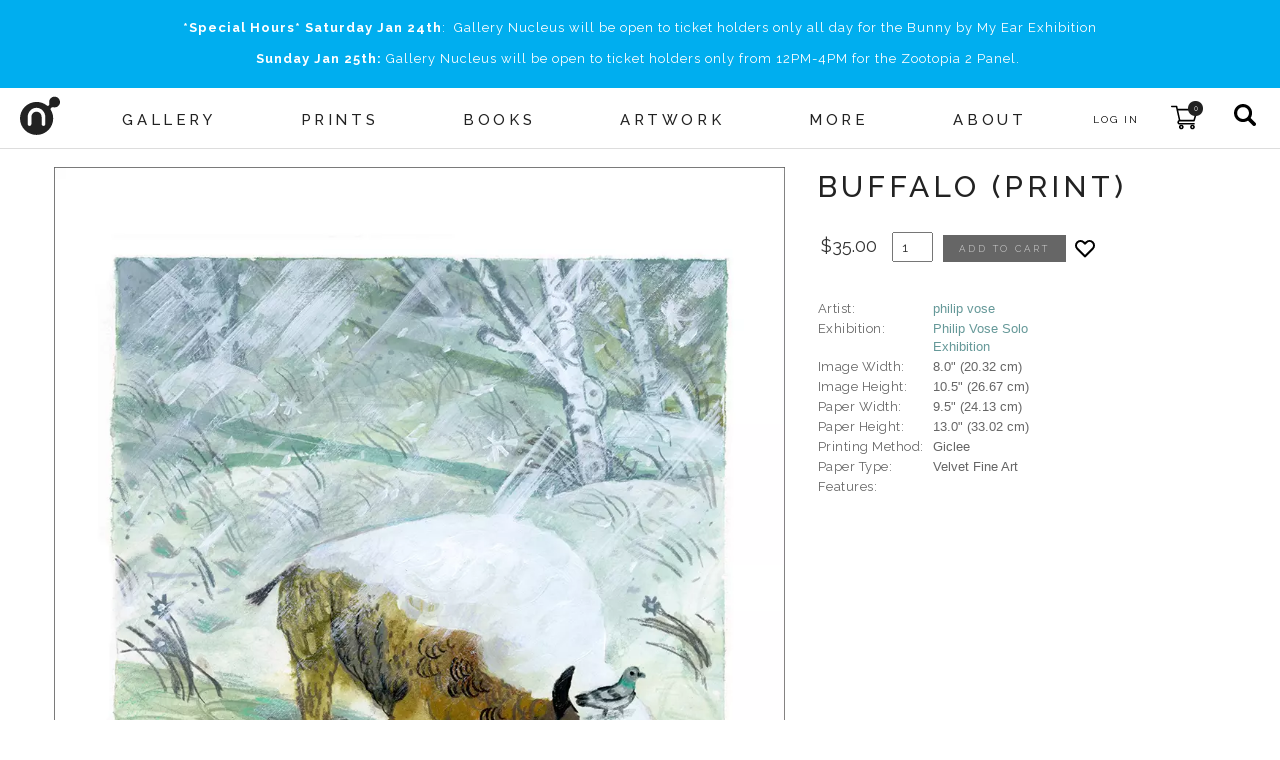

--- FILE ---
content_type: text/html; charset=utf-8
request_url: https://gallerynucleus.com/detail/32039
body_size: 20194
content:
<!DOCTYPE html>
<html lang="en">
<head>
  <meta charset="utf-8" />
  <meta name="viewport" content="width=device-width" />
  <title>buffalo (PRINT) - Nucleus | Art Gallery and Store</title>
  <meta http-equiv="Content-Type" content="text/html; charset=utf-8">
  <meta name="keywords" content="Nucleus, art, pop-art, gallery, gallery nucleus, prints, shirts, toys, exclusive, artwork, paintings, exhibitions, concept art, graphic novels, comic books, comics, entertainment, clothing, apparel, - buffalo (PRINT)">
  
<!-- You can use Open Graph tags to customize link previews.
Learn more: https://developers.facebook.com/docs/sharing/webmasters -->
<meta property="og:url"           content="https://www.gallerynucleus.com" />
<meta property="og:type"          content="website" />
  <meta property="og:title"         content="buffalo (PRINT) - Nucleus | Art Gallery and Store" />
  <meta property="og:description"   content="" />
  <meta property="og:image"         content="https://84d70f39dda4f8d63311-09dac41207c435675bfd529a14211b5c.ssl.cf1.rackcdn.com/assets/attachments_p/000/085/903/size300_PhilipV_buffalo_WEB.webp" />
  <meta name="twitter:card"         content="summary">
  <meta name="twitter:site"         content="@gallerynucleus">
  <meta name="twitter:title"        content="buffalo (PRINT) - Nucleus | Art Gallery and Store">
  <meta name="twitter:description"  content="">
  <meta name="twitter:creator"      content="@gallerynucleus">
  <meta name="twitter:image"        content="https://84d70f39dda4f8d63311-09dac41207c435675bfd529a14211b5c.ssl.cf1.rackcdn.com/assets/attachments_p/000/085/903/size300_PhilipV_buffalo_WEB.webp">
  <meta name="p:domain_verify"      content="7a7397ecc4d134c923c5c830476c9624"/> 

  <link rel="apple-touch-icon" sizes="180x180" href="/assets/favicon/apple-touch-icon-bd85dea05736b485a8eb62b348e65fc19150d0cdf5692b99b5b1d1910c4c0d78.png">
<link rel="icon" type="image/png" sizes="32x32" href="/assets/favicon/favicon-32x32-68458b5e0c6b550c2e2dd5eb46e27c609bb3c01c0e1cb10ae246cabfe7266691.png">
<link rel="icon" type="image/png" sizes="16x16" href="/assets/favicon/favicon-16x16-0a183a4f7723aa6826b11b5e4a84d80f7b08dab40bfacbc9d7d336e874020ec2.png">
<!-- <link rel="manifest" href="/favicon/site.webmanifest"> -->
<link rel="mask-icon" href="/assets/favicon/safari-pinned-tab-39e9567f230ebd80b4afceff3d21db2370da77052ef028dad87deb91b8e2f384.svg" color="#5bbad5">
<link rel="shortcut icon" href="/assets/favicon/favicon-f71ee43cd1c886e81a04b52380ef865e184e2db83ad06b2e11804d32dac0f5fd.ico">
<meta name="apple-mobile-web-app-title" content="Gallery Nucleus">
<meta name="application-name" content="Gallery Nucleus">
<meta name="msapplication-TileColor" content="#da532c">
<meta name="msapplication-config" content="/assets/favicon/browserconfig-a7186d3e0b82344a51d8249a5dcc5d976d061334558d5d6cb46735cb41e7d056.xml">
<meta name="theme-color" content="#ffffff">
  <link rel="stylesheet" href="https://cdnjs.cloudflare.com/ajax/libs/slick-carousel/1.8.1/slick.min.css">
  <link rel="stylesheet" href="https://cdnjs.cloudflare.com/ajax/libs/slick-carousel/1.8.1/slick-theme.min.css">
  <link rel="stylesheet" media="all" href="/assets/v2/application-4a457f976f72a8ff93d37d6f4299c4d3728fa9a1222123de4de413b300d1cb6b.css" />
  <script src="/assets/prototype_js-6a750f4900606d71ca50d13ab8619f1bd0dd6f209d972ec2c738035efdf20153.js"></script>
  <script src="/assets/redesign-448da481f8ba1cbfe5fc60d62de553a6b17ba9a002a93f784560585f83333c61.js"></script>
  <!-- Global site tag (gtag.js) - Google Analytics -->
<script async src="https://www.googletagmanager.com/gtag/js?id=G-CFVM18KY56"></script>
<script>
  window.dataLayer = window.dataLayer || [];
  function gtag(){dataLayer.push(arguments);}
  gtag('js', new Date());

  gtag('config', 'G-CFVM18KY56');
</script>


</head>

<body class="">
  <div class="push-nav-wrapper">
    <main class="app-main">
      
<style type="text/css" media="all">
.instant_notice.notice.flash {
  position: fixed;
  z-index: 1100;
  cursor: default;
  display:none;
}
</style>

<section class="instant_notice notice flash warn">
  <div class="container">
    <div class="notice-content"></div>
    <button class="notice-close-button" onclick="$j('.instant_notice').hide();">x</button>
  </div>
</section>

<script>
window.nuc = window.nuc || {};
window.nuc.instantNotice = {
  timeout: undefined,
  notify: function(inner_html, level = 'warn') {
    this.html(inner_html);
    this.show();
    $j('.instant_notice').removeClass('success warn error');
    $j('.instant_notice').addClass(level);
  },
  html: function(inner_html) {
    $j('.instant_notice .notice-content').html(inner_html);
  },
  show: function(inner_html) {
    if (this.timeout) {
      $j('.instant_notice').slideUp('fast', function() {
        $j('.instant_notice').slideDown('fast');
      });
    } else {
      $j('.instant_notice').slideDown();
    }
    clearTimeout(this.timeout);
    this.timeout = setTimeout(function() {
      $j('.instant_notice').slideUp();
    }, 10000)
  },
}
</script>

      
    <section class="notice">
      <div class="container">
          <span style="letter-spacing:1px;"><p style="text-align: center;"><strong>*Special Hours*</strong> <strong>Saturday Jan 24th</strong>:  Gallery Nucleus will be open to ticket holders only all day for the Bunny by My Ear Exhibition</p>
<p style="text-align: center;"><strong>Sunday Jan 25th:</strong> Gallery Nucleus will be open to ticket holders only from 12PM-4PM for the Zootopia 2 Panel. </p></span>
      </div>
    </section>

      
      
<section class="main-nav nav">
  
  <section class="main">
    <img class="hamburger-button" alt="menu icon" src="/assets/hamburger-e84fedcfda8babee464b7360c988006fc22518067ec7204cd8af8f461bee10be.svg" />
    <a class="logo" href="/">
      <div class="">
        <!-- Generator: Adobe Illustrator 16.0.0, SVG Export Plug-In . SVG Version: 6.00 Build 0)  --><svg xmlns:dc="http://purl.org/dc/elements/1.1/" xmlns:cc="http://creativecommons.org/ns#" xmlns:rdf="http://www.w3.org/1999/02/22-rdf-syntax-ns#" xmlns:svg="http://www.w3.org/2000/svg" xmlns="http://www.w3.org/2000/svg" xmlns:sodipodi="http://sodipodi.sourceforge.net/DTD/sodipodi-0.dtd" xmlns:inkscape="http://www.inkscape.org/namespaces/inkscape" version="1.1" id="Layer_1" x="0px" y="0px" width="70.028999" height="67.435997" viewBox="0 0 70.028999 67.435997" enable-background="new 0 0 612 792" xml:space="preserve" sodipodi:docname="nucleus_logo_N_only_cropped.svg" inkscape:version="0.92.2 5c3e80d, 2017-08-06" role="img" aria-labelledby="agvk87ingovik4dppd8q9t8otna95lfn" class="logo-image"><title id="agvk87ingovik4dppd8q9t8otna95lfn">nucleus logo</title><metadata id="metadata3757"><rdf:RDF><cc:Work rdf:about=""><dc:format>image/svg+xml</dc:format><dc:type rdf:resource="http://purl.org/dc/dcmitype/StillImage"></dc:type><dc:title></dc:title></cc:Work></rdf:RDF></metadata><defs id="defs3755"><clipPath clipPathUnits="userSpaceOnUse" id="clipPath3769"><rect id="rect3771" width="81" height="77" x="274" y="351"></rect></clipPath></defs><sodipodi:namedview pagecolor="#ffffff" bordercolor="#666666" borderopacity="1" objecttolerance="10" gridtolerance="10" guidetolerance="10" inkscape:pageopacity="0" inkscape:pageshadow="2" inkscape:window-width="1012" inkscape:window-height="979" id="namedview3753" showgrid="false" inkscape:zoom="1" inkscape:cx="-13.126" inkscape:cy="68.497" inkscape:window-x="0" inkscape:window-y="0" inkscape:window-maximized="0" inkscape:current-layer="Layer_1" fit-margin-top="0" fit-margin-left="0" fit-margin-right="0" fit-margin-bottom="0"></sodipodi:namedview><g id="g3761" clip-path="url(#clipPath3769)" transform="translate(-279.126,-357.061)"><g id="g3750"><path id="path3748" d="m 339.658,357.061 c -2.538,0 -4.921,0.988 -6.716,2.781 -1.793,1.795 -2.785,4.177 -2.785,6.715 0,1.49 0.75,3.317 0.12,4.8 -0.295,0.694 -1.006,1.682 -1.747,1.954 -0.947,0.347 -1.789,-0.256 -2.492,-0.805 -4.925,-3.846 -11.127,-6.14 -17.843,-6.14 -7.763,0 -15.064,3.025 -20.552,8.515 -5.489,5.489 -8.517,12.786 -8.517,20.553 0,7.762 3.027,15.064 8.517,20.549 5.487,5.494 12.789,8.514 20.552,8.514 16.029,0 29.065,-13.037 29.065,-29.063 0,-3.803 -0.75,-7.596 -2.211,-11.104 -0.356,-0.853 -0.75,-1.688 -1.187,-2.507 -0.354,-0.673 -1.054,-1.456 -1.191,-2.209 -0.282,-1.567 1.029,-2.85 2.107,-3.694 1.283,-1.007 3.405,0.137 4.879,0.137 5.236,0 9.498,-4.262 9.498,-9.498 0.001,-5.238 -4.26,-9.498 -9.497,-9.498 z m -17.178,50.567 c -0.642,0.68 -1.401,1.021 -2.287,1.021 -0.843,0 -1.583,-0.31 -2.227,-0.924 -0.64,-0.614 -0.961,-1.386 -0.961,-2.32 v -12.393 c 0,-2.629 -0.882,-4.864 -2.634,-6.707 -1.759,-1.846 -3.875,-2.767 -6.348,-2.767 -2.442,0 -4.531,0.921 -6.286,2.767 -1.758,1.843 -2.641,4.078 -2.641,6.707 0,-0.042 0,4.005 0,12.142 0,0.932 -0.322,1.749 -0.961,2.444 -0.64,0.698 -1.409,1.051 -2.291,1.051 -0.843,0 -1.584,-0.31 -2.227,-0.924 -0.638,-0.614 -0.96,-1.411 -0.96,-2.391 v -12.427 c 0,-4.458 1.488,-8.267 4.466,-11.434 2.978,-3.166 6.598,-4.745 10.866,-4.745 4.223,0 7.85,1.589 10.865,4.772 3.016,3.188 4.529,7.011 4.529,11.474 0,-0.045 0.018,4.034 0.058,12.231 0.002,0.941 -0.315,1.742 -0.961,2.423 z" inkscape:connector-curvature="0"></path></g></g></svg>

      </div>
</a>    <div class="container menu-items">
         
          <a class="menu-item menu-item-with-submenu " data-menu="Gallery" href="/events?year=current_upcoming">
            <h5>Gallery</h5>
</a>                  <a class="menu-item " href="/prints">
            <h5>Prints</h5>
</a>                  <a class="menu-item " href="/books">
            <h5>Books</h5>
</a>                  <a class="menu-item " href="/artwork?availability=in_stock">
            <h5>Artwork</h5>
</a>                  <a class="menu-item " href="/more">
            <h5>More</h5>
</a>         
          <a class="menu-item menu-item-with-submenu " data-menu="About" href="/about">
            <h5>About</h5>
</a>    </div>
    <div class="actions">
        <a title="Sign In" class="user-link --black" style="padding:0.7rem 1rem 0.5rem;" href="/account">
      <span style="font-size:10px;margin-right:0px;letter-spacing:2px;">LOG IN</span>
</a>
      <a class="cart-link" title="Cart" href="/cart">
  <img alt="shopping cart" style="" src="/assets/shopping-cart-d6c0746f96cc81767e14b27767fe6d978ba48bc8118ac546bf0efde870160340.svg" />
  <span class="cart-counter"><span>0</span></span>
</a>
      <form class="search-form" action="/search" accept-charset="UTF-8" method="get"><input name="utf8" type="hidden" value="&#x2713;" />
        <input type="text" name="q" id="q" placeholder="products, events, artists..." />
</form>      <div class="search-button search-button-js" title="Search" >
        <img alt="search button" src="/assets/search-77670a01a8660782ad20d7677b3cb9e69ae0cb1410f3327eb4344ddb2e77497e.svg" />
      </div>
    </div>
  </section>
  <footer class="submenu">
      <div class="submenu-items" id="Gallery">
          <a class="submenu-item" href="/events?year=current_upcoming">
              <h5>EVENTS / EXHIBITIONS</h5>
</a>          <a class="submenu-item" href="/events?eventType=workshop&amp;year=current_upcoming">
              <h5>Workshops / Panels</h5>
</a>          <a class="submenu-item" href="/artists">
              <h5>Artists</h5>
</a>          <a class="submenu-item" target="_blank" href="https://www.patreon.com/gallerynucleus">
              <h5>Patreon</h5>
</a>          <a class="submenu-item" target="_blank" href="http://www.thedrawingclub.com">
              <h5>The Drawing Club</h5>
</a>          <a class="submenu-item" target="_blank" href="https://nucleusportland.com/">
              <h5>Nucleus Portland</h5>
</a>      </div>
      <div class="submenu-items" id="Prints">
      </div>
      <div class="submenu-items" id="Books">
      </div>
      <div class="submenu-items" id="Artwork">
      </div>
      <div class="submenu-items" id="More">
      </div>
      <div class="submenu-items" id="About">
          <a class="submenu-item" href="/about">
              <h5>INFO</h5>
</a>          <a class="submenu-item" href="/photos">
              <h5>Event Photos</h5>
</a>          <a class="submenu-item" href="/event_services">
              <h5>Event&nbsp;Services</h5>
</a>      </div>
  </footer>
</section>


      <div style="min-height: calc(100vh - 390px);">
        <div class="item-detail"><div class="container large padded" style="text-align:center;"><div><br /><div class="upper-item-detail">
<div class="detail-image-container">

  <div class="store_thumb">
    <img border="0" style="" class="" id="large_image_32039" alt="buffalo (PRINT), philip vose" title="buffalo (PRINT), philip vose" data-zoom-image="https://84d70f39dda4f8d63311-09dac41207c435675bfd529a14211b5c.ssl.cf1.rackcdn.com/assets/attachments_p/000/085/903/original_PhilipV_buffalo_WEB.webp" onmouseover="" onmouseout="" onclick="" src="https://84d70f39dda4f8d63311-09dac41207c435675bfd529a14211b5c.ssl.cf1.rackcdn.com/assets/attachments_p/000/085/903/original_PhilipV_buffalo_WEB.webp" />
  </div>

</div>
<div class="detail-details">
  <style type="text/css">.pieces-nav {
  margin:0 auto; display:flex;margin-bottom:1.5rem;
}
.pieces-nav a {
  color: #999;
  font-weight:500;
  text-transform: uppercase;
  line-height: 17px;
}
.pieces-nav a:hover {
  color: #699;
  text-decoration: none;
}</style>
  <div class="pre-order">
  </div>

  <div style="">
    <div style="width: 100%;text-align:left;" class="item-details-container">
        <div class="detail-header">buffalo (PRINT)</div>
        <br>
        <div class="detail-body" style="text-align:left;">
          <!--
          <h4> </h4>
          -->
          <div class="purchase-options">
              <form id="add_to_cart_form" class="in-stock" action="/add_to_cart" accept-charset="UTF-8" method="post"><input name="utf8" type="hidden" value="&#x2713;" /><input type="hidden" name="authenticity_token" value="CKjrYsdBqchwxFqQ0tHesx6PeY87Kc1hN4quxe3FXdRCHr+NRHZeueMZQAsmL/fzCpkvKmhZAcbqgB+Dr1FhrA==" />
    <div class="option-price" data-option-price="35.0">
  $35.00
</div>

      <div class="option-qty-input-container">
    <input type="number" name="quantity" id="quantity" value="1" class="option-qty-input" min="1" style="opacity:1" />
  </div>

    <div class="option-submitable" style="">
  <input type="hidden" name="option_id" id="option_id" value="38689" />

      <input type="submit" name="commit" value="ADD TO CART" class="pillButton2" />


</div>

</form>
          </div>
          
  






          <div class="save-button-container">
              <form id="favorites-form-32039" action="/items/32039/add_to_favorites" accept-charset="UTF-8" method="post"><input name="utf8" type="hidden" value="&#x2713;" /><input type="hidden" name="authenticity_token" value="aUfwfsQbE3X3eo1iLx98UNR71it3Sys2AwLJh+aOrjgj8aSRRyzkBGSnl/nb4VUQwG2AjiQ755HeCHjBpBqSQA==" />
                <input type="hidden" name="authenticity_token" id="authenticity_token" value="EgphvG3UXlzBLHxf6RV0DM4SShtzJog8x3Fseo95/WZYvDVT7uOpLVLxZsQd611M2gQcviBWRJsae908ze3BHg==" />
                <input type="hidden" name="is_favorited" id="is_favorited" value="false" />
                <svg class="save-button-svg" width="24" height="24" xmlns="http://www.w3.org/2000/svg" fill="none" viewBox="0 0 24 24" stroke="currentColor" color="#000" role="img" aria-hidden="true">
  <path stroke-linecap="round" stroke-linejoin="round" stroke-width="2" d="M4.318 6.318a4.5 4.5 0 000 6.364L12 20.364l7.682-7.682a4.5 4.5 0 00-6.364-6.364L12 7.636l-1.318-1.318a4.5 4.5 0 00-6.364 0z"></path>
</svg>
<button class="save-button" type="button" title="Add product to favorites" onclick="submitFavoritesForm(event, 32039)" aria-label="Add product to favorites"></button>
  <p></p>
</button>

<script>
  function submitFavoritesForm(event, itemId) {
    event.target.disabled = true;
    const form = document.getElementById(`favorites-form-${itemId}`).submit();
  }
</script>
</form>          </div>
        </div>
      <br>
      <div class="item-info-container" style="text-align:left;">
        <table class="item-info-table">
  <tr>
  <td class="info_label2">Artist:</td>
  <td class="info_value2"><a href="/artists/philipvose">philip vose</a></td>
</tr>

  
  <tr>
  <td class="info_label2">Exhibition:</td>
  <td class="info_value2"><a href="/gallery/861/exhibition">Philip Vose Solo Exhibition</a></td>
</tr>

  
  <tr>
  <td class="info_label2">Image Width:</td>
  <td class="info_value2">8.0&quot;   (20.32 cm)</td>
</tr>

  <tr>
  <td class="info_label2">Image Height:</td>
  <td class="info_value2">10.5&quot;   (26.67 cm)</td>
</tr>

  <tr>
  <td class="info_label2">Paper Width:</td>
  <td class="info_value2">9.5&quot;   (24.13 cm)</td>
</tr>

  <tr>
  <td class="info_label2">Paper Height:</td>
  <td class="info_value2">13.0&quot;   (33.02 cm)</td>
</tr>

  
  
  
  
  
  <tr>
  <td class="info_label2">Printing Method:</td>
  <td class="info_value2">Giclee</td>
</tr>

  
  <tr>
  <td class="info_label2">Paper Type:</td>
  <td class="info_value2">Velvet Fine Art</td>
</tr>

  
  
  
  
  
  

    <tr>
    <td class="info_label2">
      Features:
    </td>
    <td class="info_value2">
  </td></tr>




</table>
<div class="debug">
  <br>
  <div>
    Prints
  </div>
</div>


      </div>
      <br />
    </div>

  </div>
</div>
</div></div></div><br /><br /><div class="container padded">
<div class="similar-items">
  

  <section class="module four-card" data-module-name="YOU MAY ALSO LIKE">
    <div class="container medium">
      
<div class="module-title">
  <div class="container">
    <h1>YOU MAY ALSO LIKE</h1>
  </div>
</div>

    </div>
    <div class="container medium">
      <div class="items static">
              
<article class="card">
  <figure> 
    <div class="card-with-overlay" style="position: relative; display: inline-block;">
      <a href="/detail/32040/">
        <img border="0" style="" class="" id="Item_image_32040" alt="giant under the bridge (PRINT), philip vose" title="giant under the bridge (PRINT), philip vose" onmouseover="" onmouseout="" onclick="" data="" src="https://84d70f39dda4f8d63311-09dac41207c435675bfd529a14211b5c.ssl.cf1.rackcdn.com/assets/attachments_p/000/085/904/size300_PhilipV_troll_WEB.webp" />
</a>      <div class="quick-add-overlay">
  <div class="quick-add-btns-base">

    <div class="quick-add-btn-container">
        <div class="quick-add-form" title="giant under the bridge...">
          <div class="quick-add-data" data-item_name="giant under the bridge (PRINT)" data-option_id="38690" data-quantity="1">
              <div class="quick-add-action transparent-button small quick-add-btn">Add&nbsp;to&nbsp;Cart</div>
          </div>
        </div>
    </div>
  </div>
</div>
    </div>

      <figcaption>
        <h5 style="margin-bottom: 0;">
          <div>
            <div style="display:flex;justify-content:center;">
              <a class="--black" href="/detail/32040/">giant under the bridge (PRINT)</a>
              
            </div>
            <div class="card-tags-container">
</div>

          </div>
            <div style="">
                <a class="--black card-artist-name" href="/artists/philipvose">philip vose</a>
              <br>
            </div>
        </h5>
          <h6 style="margin-top:0;" class="card-price">$35</h6>
        <!--
        <h6></h6>
        -->
      </figcaption>


  </figure>
  
</article>

              
<article class="card">
  <figure> 
    <div class="card-with-overlay" style="position: relative; display: inline-block;">
      <a href="/detail/32043/">
        <img border="0" style="" class="" id="Item_image_32043" alt="seeds (PRINT), philip vose" title="seeds (PRINT), philip vose" onmouseover="" onmouseout="" onclick="" data="" src="https://84d70f39dda4f8d63311-09dac41207c435675bfd529a14211b5c.ssl.cf1.rackcdn.com/assets/attachments_p/000/085/914/size300_PhilipV_seeds_WEB.webp" />
</a>      <div class="quick-add-overlay">
  <div class="quick-add-btns-base">

    <div class="quick-add-btn-container">
        <div class="quick-add-form" title="seeds (PRINT)">
          <div class="quick-add-data" data-item_name="seeds (PRINT)" data-option_id="38693" data-quantity="1">
              <div class="quick-add-action transparent-button small quick-add-btn">Add&nbsp;to&nbsp;Cart</div>
          </div>
        </div>
    </div>
  </div>
</div>
    </div>

      <figcaption>
        <h5 style="margin-bottom: 0;">
          <div>
            <div style="display:flex;justify-content:center;">
              <a class="--black" href="/detail/32043/">seeds (PRINT)</a>
              
            </div>
            <div class="card-tags-container">
</div>

          </div>
            <div style="">
                <a class="--black card-artist-name" href="/artists/philipvose">philip vose</a>
              <br>
            </div>
        </h5>
          <h6 style="margin-top:0;" class="card-price">$35</h6>
        <!--
        <h6></h6>
        -->
      </figcaption>


  </figure>
  
</article>

              
<article class="card">
  <figure> 
    <div class="card-with-overlay" style="position: relative; display: inline-block;">
      <a href="/detail/32044/">
        <img border="0" style="" class="" id="Item_image_32044" alt="elephant makes a chair 2 (PRINT), philip vose" title="elephant makes a chair 2 (PRINT), philip vose" onmouseover="" onmouseout="" onclick="" data="" src="https://84d70f39dda4f8d63311-09dac41207c435675bfd529a14211b5c.ssl.cf1.rackcdn.com/assets/attachments_p/000/108/859/size300_PhilipV_elephantmakesachair2_WEB.webp" />
</a>      <div class="quick-add-overlay">
  <div class="quick-add-btns-base">

    <div class="quick-add-btn-container">
        <div class="quick-add-form" title="elephant makes a chair...">
          <div class="quick-add-data" data-item_name="elephant makes a chair 2 (PRINT)" data-option_id="38694" data-quantity="1">
              <div class="quick-add-action transparent-button small quick-add-btn">Add&nbsp;to&nbsp;Cart</div>
          </div>
        </div>
    </div>
  </div>
</div>
    </div>

      <figcaption>
        <h5 style="margin-bottom: 0;">
          <div>
            <div style="display:flex;justify-content:center;">
              <a class="--black" href="/detail/32044/">elephant makes a chair 2 (PRINT)</a>
              
            </div>
            <div class="card-tags-container">
</div>

          </div>
            <div style="">
                <a class="--black card-artist-name" href="/artists/philipvose">philip vose</a>
              <br>
            </div>
        </h5>
          <h6 style="margin-top:0;" class="card-price">$35</h6>
        <!--
        <h6></h6>
        -->
      </figcaption>


  </figure>
  
</article>

              
<article class="card">
  <figure> 
    <div class="card-with-overlay" style="position: relative; display: inline-block;">
      <a href="/detail/32045/">
        <img border="0" style="" class="" id="Item_image_32045" alt="frog writes his thoughts (PRINT), philip vose" title="frog writes his thoughts (PRINT), philip vose" onmouseover="" onmouseout="" onclick="" data="" src="https://84d70f39dda4f8d63311-09dac41207c435675bfd529a14211b5c.ssl.cf1.rackcdn.com/assets/attachments_p/000/085/917/size300_PhilipV_frogwriteshisthoughts_WEB.webp" />
</a>      <div class="quick-add-overlay">
  <div class="quick-add-btns-base">

    <div class="quick-add-btn-container">
        <div class="quick-add-form" title="frog writes his though...">
          <div class="quick-add-data" data-item_name="frog writes his thoughts (PRINT)" data-option_id="38695" data-quantity="1">
              <div class="quick-add-action transparent-button small quick-add-btn">Add&nbsp;to&nbsp;Cart</div>
          </div>
        </div>
    </div>
  </div>
</div>
    </div>

      <figcaption>
        <h5 style="margin-bottom: 0;">
          <div>
            <div style="display:flex;justify-content:center;">
              <a class="--black" href="/detail/32045/">frog writes his thoughts (PRINT)</a>
              
            </div>
            <div class="card-tags-container">
</div>

          </div>
            <div style="">
                <a class="--black card-artist-name" href="/artists/philipvose">philip vose</a>
              <br>
            </div>
        </h5>
          <h6 style="margin-top:0;" class="card-price">$35</h6>
        <!--
        <h6></h6>
        -->
      </figcaption>


  </figure>
  
</article>

              
<article class="card">
  <figure> 
    <div class="card-with-overlay" style="position: relative; display: inline-block;">
      <a href="/detail/32048/">
        <img border="0" style="" class="" id="Item_image_32048" alt="the lion and the boar(PRINT), philip vose" title="the lion and the boar(PRINT), philip vose" onmouseover="" onmouseout="" onclick="" data="" src="https://84d70f39dda4f8d63311-09dac41207c435675bfd529a14211b5c.ssl.cf1.rackcdn.com/assets/attachments_p/000/085/924/size300_PhilipV_thelionandtheboar_WEB.webp" />
</a>      <div class="quick-add-overlay">
  <div class="quick-add-btns-base">

    <div class="quick-add-btn-container">
        <div class="quick-add-form" title="the lion and the boar(...">
          <div class="quick-add-data" data-item_name="the lion and the boar(PRINT)" data-option_id="38698" data-quantity="1">
              <div class="quick-add-action transparent-button small quick-add-btn">Add&nbsp;to&nbsp;Cart</div>
          </div>
        </div>
    </div>
  </div>
</div>
    </div>

      <figcaption>
        <h5 style="margin-bottom: 0;">
          <div>
            <div style="display:flex;justify-content:center;">
              <a class="--black" href="/detail/32048/">the lion and the boar(PRINT)</a>
              
            </div>
            <div class="card-tags-container">
</div>

          </div>
            <div style="">
                <a class="--black card-artist-name" href="/artists/philipvose">philip vose</a>
              <br>
            </div>
        </h5>
          <h6 style="margin-top:0;" class="card-price">$35</h6>
        <!--
        <h6></h6>
        -->
      </figcaption>


  </figure>
  
</article>

              
<article class="card">
  <figure> 
    <div class="card-with-overlay" style="position: relative; display: inline-block;">
      <a href="/detail/32057/">
        <img border="0" style="" class="" id="Item_image_32057" alt="a little pond (PRINT), philip vose" title="a little pond (PRINT), philip vose" onmouseover="" onmouseout="" onclick="" data="" src="https://84d70f39dda4f8d63311-09dac41207c435675bfd529a14211b5c.ssl.cf1.rackcdn.com/assets/attachments_p/000/085/932/size300_PhilipV_alittlepond_WEB.webp" />
</a>      <div class="quick-add-overlay">
  <div class="quick-add-btns-base">

    <div class="quick-add-btn-container">
        <div class="quick-add-form" title="a little pond (PRINT)">
          <div class="quick-add-data" data-item_name="a little pond (PRINT)" data-option_id="38713" data-quantity="1">
              <div class="quick-add-action transparent-button small quick-add-btn">Add&nbsp;to&nbsp;Cart</div>
          </div>
        </div>
    </div>
  </div>
</div>
    </div>

      <figcaption>
        <h5 style="margin-bottom: 0;">
          <div>
            <div style="display:flex;justify-content:center;">
              <a class="--black" href="/detail/32057/">a little pond (PRINT)</a>
              
            </div>
            <div class="card-tags-container">
</div>

          </div>
            <div style="">
                <a class="--black card-artist-name" href="/artists/philipvose">philip vose</a>
              <br>
            </div>
        </h5>
          <h6 style="margin-top:0;" class="card-price">$30</h6>
        <!--
        <h6></h6>
        -->
      </figcaption>


  </figure>
  
</article>

              
<article class="card">
  <figure> 
    <div class="card-with-overlay" style="position: relative; display: inline-block;">
      <a href="/detail/32058/">
        <img border="0" style="" class="" id="Item_image_32058" alt="cat in the tree (PRINT), philip vose" title="cat in the tree (PRINT), philip vose" onmouseover="" onmouseout="" onclick="" data="" src="https://84d70f39dda4f8d63311-09dac41207c435675bfd529a14211b5c.ssl.cf1.rackcdn.com/assets/attachments_p/000/085/933/size300_PhilipV_catinthetree_WEB.webp" />
</a>      <div class="quick-add-overlay">
  <div class="quick-add-btns-base">

    <div class="quick-add-btn-container">
        <div class="quick-add-form" title="cat in the tree (PRINT)">
          <div class="quick-add-data" data-item_name="cat in the tree (PRINT)" data-option_id="38714" data-quantity="1">
              <div class="quick-add-action transparent-button small quick-add-btn">Add&nbsp;to&nbsp;Cart</div>
          </div>
        </div>
    </div>
  </div>
</div>
    </div>

      <figcaption>
        <h5 style="margin-bottom: 0;">
          <div>
            <div style="display:flex;justify-content:center;">
              <a class="--black" href="/detail/32058/">cat in the tree (PRINT)</a>
              
            </div>
            <div class="card-tags-container">
</div>

          </div>
            <div style="">
                <a class="--black card-artist-name" href="/artists/philipvose">philip vose</a>
              <br>
            </div>
        </h5>
          <h6 style="margin-top:0;" class="card-price">$35</h6>
        <!--
        <h6></h6>
        -->
      </figcaption>


  </figure>
  
</article>

              
<article class="card">
  <figure> 
    <div class="card-with-overlay" style="position: relative; display: inline-block;">
      <a href="/detail/32060/">
        <img border="0" style="" class="" id="Item_image_32060" alt="elephant makes a chair 1 (PRINT), philip vose" title="elephant makes a chair 1 (PRINT), philip vose" onmouseover="" onmouseout="" onclick="" data="" src="https://84d70f39dda4f8d63311-09dac41207c435675bfd529a14211b5c.ssl.cf1.rackcdn.com/assets/attachments_p/000/085/935/size300_PhilipV_elephantmakesachair_WEB.webp" />
</a>      <div class="quick-add-overlay">
  <div class="quick-add-btns-base">

    <div class="quick-add-btn-container">
        <div class="quick-add-form" title="elephant makes a chair...">
          <div class="quick-add-data" data-item_name="elephant makes a chair 1 (PRINT)" data-option_id="38716" data-quantity="1">
              <div class="quick-add-action transparent-button small quick-add-btn">Add&nbsp;to&nbsp;Cart</div>
          </div>
        </div>
    </div>
  </div>
</div>
    </div>

      <figcaption>
        <h5 style="margin-bottom: 0;">
          <div>
            <div style="display:flex;justify-content:center;">
              <a class="--black" href="/detail/32060/">elephant makes a chair 1 (PRINT)</a>
              
            </div>
            <div class="card-tags-container">
</div>

          </div>
            <div style="">
                <a class="--black card-artist-name" href="/artists/philipvose">philip vose</a>
              <br>
            </div>
        </h5>
          <h6 style="margin-top:0;" class="card-price">$30</h6>
        <!--
        <h6></h6>
        -->
      </figcaption>


  </figure>
  
</article>

              
<article class="card">
  <figure> 
    <div class="card-with-overlay" style="position: relative; display: inline-block;">
      <a href="/detail/32063/">
        <img border="0" style="" class="" id="Item_image_32063" alt="jazz rat marionette (PRINT), philip vose" title="jazz rat marionette (PRINT), philip vose" onmouseover="" onmouseout="" onclick="" data="" src="https://84d70f39dda4f8d63311-09dac41207c435675bfd529a14211b5c.ssl.cf1.rackcdn.com/assets/attachments_p/000/085/938/size300_PhilipV_jazzcatmarionettea_WEB.webp" />
</a>      <div class="quick-add-overlay">
  <div class="quick-add-btns-base">

    <div class="quick-add-btn-container">
        <div class="quick-add-form" title="jazz rat marionette (P...">
          <div class="quick-add-data" data-item_name="jazz rat marionette (PRINT)" data-option_id="38719" data-quantity="1">
              <div class="quick-add-action transparent-button small quick-add-btn">Add&nbsp;to&nbsp;Cart</div>
          </div>
        </div>
    </div>
  </div>
</div>
    </div>

      <figcaption>
        <h5 style="margin-bottom: 0;">
          <div>
            <div style="display:flex;justify-content:center;">
              <a class="--black" href="/detail/32063/">jazz rat marionette (PRINT)</a>
              
            </div>
            <div class="card-tags-container">
</div>

          </div>
            <div style="">
                <a class="--black card-artist-name" href="/artists/philipvose">philip vose</a>
              <br>
            </div>
        </h5>
          <h6 style="margin-top:0;" class="card-price">$35</h6>
        <!--
        <h6></h6>
        -->
      </figcaption>


  </figure>
  
</article>

              
<article class="card">
  <figure> 
    <div class="card-with-overlay" style="position: relative; display: inline-block;">
      <a href="/detail/32064/">
        <img border="0" style="" class="" id="Item_image_32064" alt="jupiter and the tortoise (PRINT), philip vose" title="jupiter and the tortoise (PRINT), philip vose" onmouseover="" onmouseout="" onclick="" data="" src="https://84d70f39dda4f8d63311-09dac41207c435675bfd529a14211b5c.ssl.cf1.rackcdn.com/assets/attachments_p/000/085/939/size300_PhilipV_jupiterandthetortoise_WEB.webp" />
</a>      <div class="quick-add-overlay">
  <div class="quick-add-btns-base">

    <div class="quick-add-btn-container">
        <div class="quick-add-form" title="jupiter and the tortoi...">
          <div class="quick-add-data" data-item_name="jupiter and the tortoise (PRINT)" data-option_id="38720" data-quantity="1">
              <div class="quick-add-action transparent-button small quick-add-btn">Add&nbsp;to&nbsp;Cart</div>
          </div>
        </div>
    </div>
  </div>
</div>
    </div>

      <figcaption>
        <h5 style="margin-bottom: 0;">
          <div>
            <div style="display:flex;justify-content:center;">
              <a class="--black" href="/detail/32064/">jupiter and the tortoise (PRINT)</a>
              
            </div>
            <div class="card-tags-container">
</div>

          </div>
            <div style="">
                <a class="--black card-artist-name" href="/artists/philipvose">philip vose</a>
              <br>
            </div>
        </h5>
          <h6 style="margin-top:0;" class="card-price">$35</h6>
        <!--
        <h6></h6>
        -->
      </figcaption>


  </figure>
  
</article>

              
<article class="card">
  <figure> 
    <div class="card-with-overlay" style="position: relative; display: inline-block;">
      <a href="/detail/32066/">
        <img border="0" style="" class="" id="Item_image_32066" alt="lady in the window (PRINT), philip vose" title="lady in the window (PRINT), philip vose" onmouseover="" onmouseout="" onclick="" data="" src="https://84d70f39dda4f8d63311-09dac41207c435675bfd529a14211b5c.ssl.cf1.rackcdn.com/assets/attachments_p/000/085/948/size300_PhilipV_ladyinthewindow_WEB.webp" />
</a>      <div class="quick-add-overlay">
  <div class="quick-add-btns-base">

    <div class="quick-add-btn-container">
        <div class="quick-add-form" title="lady in the window (PR...">
          <div class="quick-add-data" data-item_name="lady in the window (PRINT)" data-option_id="38722" data-quantity="1">
              <div class="quick-add-action transparent-button small quick-add-btn">Add&nbsp;to&nbsp;Cart</div>
          </div>
        </div>
    </div>
  </div>
</div>
    </div>

      <figcaption>
        <h5 style="margin-bottom: 0;">
          <div>
            <div style="display:flex;justify-content:center;">
              <a class="--black" href="/detail/32066/">lady in the window (PRINT)</a>
              
            </div>
            <div class="card-tags-container">
</div>

          </div>
            <div style="">
                <a class="--black card-artist-name" href="/artists/philipvose">philip vose</a>
              <br>
            </div>
        </h5>
          <h6 style="margin-top:0;" class="card-price">$35</h6>
        <!--
        <h6></h6>
        -->
      </figcaption>


  </figure>
  
</article>

              
<article class="card">
  <figure> 
    <div class="card-with-overlay" style="position: relative; display: inline-block;">
      <a href="/detail/32068/">
        <img border="0" style="" class="" id="Item_image_32068" alt="train ride (PRINT), philip vose" title="train ride (PRINT), philip vose" onmouseover="" onmouseout="" onclick="" data="" src="https://84d70f39dda4f8d63311-09dac41207c435675bfd529a14211b5c.ssl.cf1.rackcdn.com/assets/attachments_p/000/085/950/size300_PhilipV_trainride_WEB.webp" />
</a>      <div class="quick-add-overlay">
  <div class="quick-add-btns-base">

    <div class="quick-add-btn-container">
        <div class="quick-add-form" title="train ride (PRINT)">
          <div class="quick-add-data" data-item_name="train ride (PRINT)" data-option_id="38724" data-quantity="1">
              <div class="quick-add-action transparent-button small quick-add-btn">Add&nbsp;to&nbsp;Cart</div>
          </div>
        </div>
    </div>
  </div>
</div>
    </div>

      <figcaption>
        <h5 style="margin-bottom: 0;">
          <div>
            <div style="display:flex;justify-content:center;">
              <a class="--black" href="/detail/32068/">train ride (PRINT)</a>
              
            </div>
            <div class="card-tags-container">
</div>

          </div>
            <div style="">
                <a class="--black card-artist-name" href="/artists/philipvose">philip vose</a>
              <br>
            </div>
        </h5>
          <h6 style="margin-top:0;" class="card-price">$35</h6>
        <!--
        <h6></h6>
        -->
      </figcaption>


  </figure>
  
</article>

              
<article class="card">
  <figure> 
    <div class="card-with-overlay" style="position: relative; display: inline-block;">
      <a href="/detail/36265/">
        <img border="0" style="" class="" id="Item_image_36265" alt="decomposing cow, philip vose" title="decomposing cow, philip vose" onmouseover="" onmouseout="" onclick="" data="" src="https://84d70f39dda4f8d63311-09dac41207c435675bfd529a14211b5c.ssl.cf1.rackcdn.com/assets/attachments_p/000/096/373/size300_philip.webp" />
</a>      <div class="quick-add-overlay">
  <div class="quick-add-btns-base">

    <div class="quick-add-btn-container">
        <div class="quick-add-form" title="decomposing cow">
          <div class="quick-add-data" data-item_name="decomposing cow" data-option_id="43410" data-quantity="1">
              <div class="quick-add-action transparent-button small quick-add-btn">Add&nbsp;to&nbsp;Cart</div>
          </div>
        </div>
    </div>
  </div>
</div>
    </div>

      <figcaption>
        <h5 style="margin-bottom: 0;">
          <div>
            <div style="display:flex;justify-content:center;">
              <a class="--black" href="/detail/36265/">decomposing cow</a>
              
            </div>
            <div class="card-tags-container">
</div>

          </div>
            <div style="">
                <a class="--black card-artist-name" href="/artists/philipvose">philip vose</a>
              <br>
            </div>
        </h5>
          <h6 style="margin-top:0;" class="card-price">$550</h6>
        <!--
        <h6></h6>
        -->
      </figcaption>


  </figure>
  
</article>

              
<article class="card">
  <figure> 
    <div class="card-with-overlay" style="position: relative; display: inline-block;">
      <a href="/detail/42855/">
        <img border="0" style="" class="" id="Item_image_42855" alt="Jinu &amp; Rumi [PRINT], Ami Thompson" title="Jinu &amp; Rumi [PRINT], Ami Thompson" onmouseover="" onmouseout="" onclick="" data="" src="https://84d70f39dda4f8d63311-09dac41207c435675bfd529a14211b5c.ssl.cf1.rackcdn.com/assets/attachments_p/000/116/768/size300_AmiT_KPDH_Jinu_Rumi_WEB.webp" />
</a>      <div class="quick-add-overlay">
  <div class="quick-add-btns-base">

    <div class="quick-add-btn-container">
        <div class="quick-add-form" title="Jinu &amp; Rumi [PRINT] - 11&quot; x 14&quot;">
          <div class="quick-add-data" data-item_name="Jinu &amp; Rumi [PRINT]" data-option_id="50918" data-quantity="1">
              <div class="quick-add-action transparent-button small quick-add-btn">Add&nbsp;to&nbsp;Cart</div>
          </div>
        </div>
    </div>
  </div>
</div>
    </div>

      <figcaption>
        <h5 style="margin-bottom: 0;">
          <div>
            <div style="display:flex;justify-content:center;">
              <a class="--black" href="/detail/42855/">Jinu &amp; Rumi [PRINT]</a>
              
            </div>
            <div class="card-tags-container">
</div>

          </div>
            <div style="">
                <a class="--black card-artist-name" href="/artists/ami_thompson">Ami Thompson</a>
              <br>
            </div>
        </h5>
          <h6 style="margin-top:0;" class="card-price">$40</h6>
        <!--
        <h6></h6>
        -->
      </figcaption>


  </figure>
  
</article>

              
<article class="card">
  <figure> 
    <div class="card-with-overlay" style="position: relative; display: inline-block;">
      <a href="/detail/42857/">
        <img border="0" style="" class="" id="Item_image_42857" alt="Golden [PRINT], Genice Chan" title="Golden [PRINT], Genice Chan" onmouseover="" onmouseout="" onclick="" data="" src="https://84d70f39dda4f8d63311-09dac41207c435675bfd529a14211b5c.ssl.cf1.rackcdn.com/assets/attachments_p/000/116/447/size300_GeniceChan_Golden_WEB.webp" />
</a>      <div class="quick-add-overlay">
  <div class="quick-add-btns-base">

    <div class="quick-add-btn-container">
        <div class="quick-add-form" title="Golden [PRINT] - 11&quot; x 14&quot;">
          <div class="quick-add-data" data-item_name="Golden [PRINT]" data-option_id="50920" data-quantity="1">
              <div class="quick-add-action transparent-button small quick-add-btn">Add&nbsp;to&nbsp;Cart</div>
          </div>
        </div>
    </div>
  </div>
</div>
    </div>

      <figcaption>
        <h5 style="margin-bottom: 0;">
          <div>
            <div style="display:flex;justify-content:center;">
              <a class="--black" href="/detail/42857/">Golden [PRINT]</a>
              
            </div>
            <div class="card-tags-container">
</div>

          </div>
            <div style="">
                <a class="--black card-artist-name" href="/artists/genice_chan">Genice Chan</a>
              <br>
            </div>
        </h5>
          <h6 style="margin-top:0;" class="card-price">$40</h6>
        <!--
        <h6></h6>
        -->
      </figcaption>


  </figure>
  
</article>

              
<article class="card">
  <figure> 
    <div class="card-with-overlay" style="position: relative; display: inline-block;">
      <a href="/detail/42861/">
        <img border="0" style="" class="" id="Item_image_42861" alt="Huntrix Childhood [PRINT], Euni Cho" title="Huntrix Childhood [PRINT], Euni Cho" onmouseover="" onmouseout="" onclick="" data="" src="https://84d70f39dda4f8d63311-09dac41207c435675bfd529a14211b5c.ssl.cf1.rackcdn.com/assets/attachments_p/000/116/451/size300_EuniCho_HuntrixChildhood_WEB.webp" />
</a>      <div class="quick-add-overlay">
  <div class="quick-add-btns-base">

    <div class="quick-add-btn-container">
        <div class="quick-add-form" title="Huntrix Childhood [PRINT] - 12&quot; x 9&quot;">
          <div class="quick-add-data" data-item_name="Huntrix Childhood [PRINT]" data-option_id="50924" data-quantity="1">
              <div class="quick-add-action transparent-button small quick-add-btn">Add&nbsp;to&nbsp;Cart</div>
          </div>
        </div>
    </div>
  </div>
</div>
    </div>

      <figcaption>
        <h5 style="margin-bottom: 0;">
          <div>
            <div style="display:flex;justify-content:center;">
              <a class="--black" href="/detail/42861/">Huntrix Childhood [PRINT]</a>
              
            </div>
            <div class="card-tags-container">
</div>

          </div>
            <div style="">
                <a class="--black card-artist-name" href="/artists/euni_cho">Euni Cho</a>
              <br>
            </div>
        </h5>
          <h6 style="margin-top:0;" class="card-price">$35</h6>
        <!--
        <h6></h6>
        -->
      </figcaption>


  </figure>
  
</article>

      </div>
    </div>
      <div style="margin-top:5rem"></div>
  </section>

  <script charset="utf-8">
    // load carousels if they havent been loaded already
    document_ready(function() {
      nuc.fourCardsModule.initCarousels();
    });
  </script>

</div>
</div></div><br /><br /><script> $j(document).on('ready', function() { nuc.itemDetail.init(); });</script>
      </div>

      
<div class="container footer-container footer-dark">
  <!--
<div id="footer">
  <div style="float: left; width: 940px;">
    <div id="logo">
      <a href="/"><img border="0" src="/assets/nucleus-8bdc3f43028ec174d801fac97a7cb5e481d072215c4ddb0c5a0888a9195c45d6.gif" /></a>
    </div>
    <div id="navs">
      <a href="/about">About</a>&nbsp;|
      <a href="/shipping">Orders</a>&nbsp;|
      <a href="/privacy">Privacy</a>&nbsp;|
      <a href="/contact">Feedback</a>
      <br/>
      <span class="footer_text">
        &copy;2026 Nucleus Studios, Inc. All Rights Reserved.<br/>
      </span>
    </div>
    <div id="info">
      <span class="footer_text">
        <span style="color: #666; text-transform: uppercase;">Store</span> 626.458.7482 &nbsp;&nbsp;&nbsp; <span style="color: #666; text-transform: uppercase;">Gallery</span> 626.458.7477 &nbsp;&nbsp;&nbsp; (<script type="text/javascript">
/* <![CDATA[ */
function hivelogic_enkoder(){var kode=
"kode=\")''(nioj.)(esrever.)''(tilps.edok=edok;\\\"kode=\\\"\\\\nrgh@%rnhg_"+
"%@nrgh_%__g@frpxqh1wuzwl__h___%d__k+h?@#\\\\__ui_______%____do__rplliwC=dq"+
"orujqofhh|vxfopxv1erhBwx__mf____@____#____lo_%@w__wh_______%______________"+
"_%____?s__qAvv|dh#*wrow@vi}q=0<l{h*#Hsd>oA2pslq??vdd__A2____A,_%>>_%__{@**"+
">iru+l@3>l?+nrgh1ohqjwk04,>l.@5,~{.@nrgh1fkduDw+l.4,.nrgh1fkduDw+l,\\\\\\"+
"\\u0000nrgh@{.+l?nrgh1ohqjwkBnrgh1fkduDw+nrgh1ohqjwk04,=**,_%>{>*@>*ri+u@l"+
">3?ln+gr1hhojqkw40>,.l5@~,.{n@gr1hkfudwDl+4..,rnhgf1dkDu+w,ln\\\\\\\\u0000"+
"gr@h.{l+n?gr1hhojqkwnBgr1hkfudwDn+gr1hhojqkw40=,**>,%>{@**>iru+l@3>l?+nrgh"+
"1ohqjwk04,>l.@5,~{.@nrgh1fkduDw+l.4,.nrgh1fkduDw+l,\\\\\\\\u0000nrgh@{.+l?"+
"nrgh1ohqjwkBnrgh1fkduDw+nrgh1ohqjwk04,=**,>\\\"\\\\;x='';for(i=0;i<kode.le"+
"ngth;i++){c=kode.charCodeAt(i)-3;if(c<0)c+=128;x+=String.fromCharCode(c)}k"+
"ode=x\\\"=edok\";kode=kode.split('').reverse().join('')"
;var i,c,x;while(eval(kode));}hivelogic_enkoder();
/* ]]> */
</script>
        )<br/>
        Tuesday - Sunday : 12:00 PM - 8:00 PM, Monday : Closed<br/>
        210 East Main St, Alhambra CA 91801 &nbsp;&nbsp;&nbsp; (<a style="font-size: 9px;" href="/about">Map</a>
        )<br/>
      </span>
    </div>
  </div>
</div>
  -->
<div id="main-footer">
  <div class="col one">
    <div>
      <a href="/">
        <!-- Generator: Adobe Illustrator 16.0.0, SVG Export Plug-In . SVG Version: 6.00 Build 0)  --><svg xmlns:dc="http://purl.org/dc/elements/1.1/" xmlns:cc="http://creativecommons.org/ns#" xmlns:rdf="http://www.w3.org/1999/02/22-rdf-syntax-ns#" xmlns:svg="http://www.w3.org/2000/svg" xmlns="http://www.w3.org/2000/svg" xmlns:sodipodi="http://sodipodi.sourceforge.net/DTD/sodipodi-0.dtd" xmlns:inkscape="http://www.inkscape.org/namespaces/inkscape" version="1.1" id="Layer_1" x="0px" y="0px" width="262.96201" height="67.435997" viewBox="0 0 262.96201 67.435997" enable-background="new 0 0 612 792" xml:space="preserve" sodipodi:docname="nucleus_logo_NEW32.svg" inkscape:version="0.92.2 5c3e80d, 2017-08-06" role="img" aria-labelledby="ajj4dok1wzi6xdyf9lzssagtes346ngw" class="footer-logo"><title id="ajj4dok1wzi6xdyf9lzssagtes346ngw">nucleus logo</title><metadata id="metadata27"><rdf:RDF><cc:Work rdf:about=""><dc:format>image/svg+xml</dc:format><dc:type rdf:resource="http://purl.org/dc/dcmitype/StillImage"></dc:type><dc:title></dc:title></cc:Work></rdf:RDF></metadata><defs id="defs25"></defs><sodipodi:namedview pagecolor="#ffffff" bordercolor="#666666" borderopacity="1" objecttolerance="10" gridtolerance="10" guidetolerance="10" inkscape:pageopacity="0" inkscape:pageshadow="2" inkscape:window-width="640" inkscape:window-height="480" id="namedview23" showgrid="false" fit-margin-top="0" fit-margin-left="0" fit-margin-right="0" fit-margin-bottom="0" inkscape:zoom="0.2979798" inkscape:cx="137.14" inkscape:cy="28.497" inkscape:window-x="0" inkscape:window-y="0" inkscape:window-maximized="0" inkscape:current-layer="Layer_1"></sodipodi:namedview><g id="g20" transform="translate(-168.86,-357.061)"><g id="g14"><path d="m 209.263,381.768 v 14.596 c 0,1.479 0.507,2.727 1.517,3.747 1.011,1.024 2.251,1.531 3.719,1.531 1.459,0 2.687,-0.507 3.676,-1.523 0.992,-1.02 1.486,-2.263 1.486,-3.741 V 381.69 c 0,-1.3 0.412,-2.35 1.234,-3.148 0.824,-0.806 1.885,-1.207 3.189,-1.207 1.299,0 2.35,0.401 3.152,1.207 0.799,0.799 1.203,1.849 1.203,3.15 v 14.69 c 0,3.939 -1.342,7.267 -4.021,9.975 -2.683,2.708 -5.988,4.062 -9.92,4.062 -3.984,0 -7.311,-1.345 -9.988,-4.036 -2.684,-2.694 -4.025,-6.035 -4.025,-10.033 v -14.586 c 0,-1.301 0.402,-2.366 1.207,-3.191 0.803,-0.82 1.848,-1.238 3.152,-1.238 1.297,0 2.361,0.415 3.185,1.241 0.823,0.822 1.234,1.888 1.234,3.192 z" id="path2" inkscape:connector-curvature="0"></path><path d="m 247.523,386.047 c -2.164,0 -4.003,0.764 -5.516,2.296 -1.514,1.532 -2.269,3.378 -2.269,5.533 0,2.159 0.755,3.992 2.269,5.503 1.513,1.507 3.352,2.263 5.516,2.263 1.297,0 2.355,0.413 3.173,1.234 0.825,0.827 1.237,1.888 1.237,3.188 0,1.297 -0.412,2.351 -1.237,3.152 -0.819,0.801 -1.882,1.2 -3.177,1.203 -4.633,0 -8.55,-1.6 -11.752,-4.801 -3.203,-3.199 -4.807,-7.112 -4.807,-11.743 0,-4.669 1.592,-8.604 4.773,-11.806 3.18,-3.199 7.11,-4.803 11.785,-4.803 1.295,0 2.357,0.412 3.177,1.237 0.825,0.823 1.237,1.886 1.237,3.185 0,1.302 -0.412,2.352 -1.237,3.153 -0.816,0.805 -1.875,1.206 -3.172,1.206 z" id="path4" inkscape:connector-curvature="0"></path><path d="m 263.676,368.52 v 37.547 c 0,1.302 -0.409,2.352 -1.233,3.15 -0.825,0.801 -1.887,1.2 -3.186,1.2 -1.304,0 -2.351,-0.399 -3.157,-1.2 -0.801,-0.799 -1.203,-1.849 -1.203,-3.15 V 368.52 c 0,-1.295 0.402,-2.344 1.203,-3.148 0.807,-0.8 1.854,-1.197 3.157,-1.197 2.944,-0.001 4.419,1.443 4.419,4.345 z" id="path6" inkscape:connector-curvature="0"></path><path d="m 295.156,388.963 -8.309,8.122 c -0.957,0.921 -1.974,1.386 -3.055,1.386 -1.211,0 -2.262,-0.457 -3.148,-1.367 -0.888,-0.912 -1.332,-1.973 -1.332,-3.185 0,-1.084 0.482,-2.104 1.441,-3.058 l 4.646,-4.636 c -0.557,-0.075 -1.122,-0.111 -1.682,-0.111 -2.161,0 -3.992,0.755 -5.505,2.274 -1.511,1.518 -2.267,3.358 -2.267,5.524 0,2.165 0.756,4.02 2.273,5.555 1.515,1.541 3.353,2.309 5.518,2.309 h 5.771 c 1.297,0 2.346,0.399 3.148,1.204 0.799,0.801 1.199,1.852 1.199,3.15 0,1.303 -0.4,2.364 -1.199,3.187 -0.803,0.823 -1.852,1.236 -3.15,1.236 h -5.779 c -4.674,0 -8.602,-1.602 -11.785,-4.813 -3.184,-3.202 -4.771,-7.147 -4.771,-11.827 0,-4.681 1.588,-8.613 4.775,-11.8 3.18,-3.186 7.107,-4.778 11.781,-4.778 4.719,0 8.721,1.689 12.012,5.066 0.863,0.909 1.301,1.907 1.301,2.988 0.002,1.432 -0.629,2.623 -1.883,3.574 z" id="path8" inkscape:connector-curvature="0"></path><path d="m 308.243,381.765 v 14.599 c 0,1.477 0.507,2.724 1.518,3.744 1.01,1.024 2.25,1.534 3.712,1.534 1.463,0 2.689,-0.51 3.683,-1.526 0.987,-1.02 1.482,-2.263 1.482,-3.739 V 381.69 c 0,-1.299 0.414,-2.349 1.236,-3.15 0.826,-0.805 1.886,-1.204 3.19,-1.204 1.296,0 2.347,0.399 3.15,1.204 0.804,0.802 1.204,1.852 1.204,3.151 v 14.689 c 0,3.941 -1.339,7.267 -4.02,9.978 -2.681,2.707 -5.99,4.06 -9.927,4.06 -3.977,0 -7.306,-1.344 -9.989,-4.035 -2.677,-2.694 -4.019,-6.034 -4.019,-10.034 v -14.585 c 0,-1.299 0.403,-2.365 1.2,-3.189 0.805,-0.823 1.857,-1.238 3.156,-1.238 1.299,0 2.361,0.415 3.184,1.238 0.826,0.822 1.24,1.889 1.24,3.19 z" id="path10" inkscape:connector-curvature="0"></path><path d="m 345.437,387.344 c -0.746,0.735 -1.113,1.647 -1.113,2.731 v 7.538 c -0.047,3.551 -1.291,6.562 -3.74,9.033 -2.442,2.472 -5.441,3.703 -8.992,3.703 -1.3,0 -2.35,-0.401 -3.15,-1.201 -0.804,-0.801 -1.199,-1.854 -1.199,-3.153 0,-1.299 0.396,-2.361 1.199,-3.19 0.801,-0.816 1.851,-1.23 3.145,-1.23 1.124,0 2.066,-0.378 2.822,-1.137 0.758,-0.76 1.136,-1.701 1.136,-2.828 0.003,-0.39 0.003,-0.825 0,-1.3 0,-1.73 0,-2.619 0,-2.667 v -3.57 c 0,-3.596 1.229,-6.617 3.683,-9.063 2.461,-2.45 5.492,-3.674 9.099,-3.674 1.304,0 2.372,0.399 3.194,1.204 0.824,0.798 1.238,1.849 1.238,3.151 0,1.256 -0.395,2.271 -1.176,3.054 -0.787,0.78 -1.818,1.223 -3.106,1.333 -1.29,0.107 -2.3,0.528 -3.04,1.266 z" id="path12" inkscape:connector-curvature="0"></path></g><path d="m 422.325,357.061 c -2.538,0 -4.921,0.988 -6.716,2.781 -1.793,1.795 -2.785,4.177 -2.785,6.715 0,1.49 0.75,3.317 0.12,4.8 -0.295,0.694 -1.006,1.682 -1.747,1.954 -0.947,0.347 -1.789,-0.256 -2.492,-0.805 -4.925,-3.846 -11.127,-6.14 -17.843,-6.14 -7.763,0 -15.064,3.025 -20.552,8.515 -5.489,5.489 -8.517,12.786 -8.517,20.553 0,7.762 3.027,15.064 8.517,20.549 5.487,5.494 12.789,8.514 20.552,8.514 16.029,0 29.065,-13.037 29.065,-29.063 0,-3.803 -0.75,-7.596 -2.211,-11.104 -0.356,-0.853 -0.75,-1.688 -1.187,-2.507 -0.354,-0.673 -1.054,-1.456 -1.191,-2.209 -0.282,-1.567 1.029,-2.85 2.107,-3.694 1.283,-1.007 3.405,0.137 4.879,0.137 5.236,0 9.498,-4.262 9.498,-9.498 10e-4,-5.238 -4.26,-9.498 -9.497,-9.498 z m -17.178,50.567 c -0.642,0.68 -1.401,1.021 -2.287,1.021 -0.843,0 -1.583,-0.31 -2.227,-0.924 -0.64,-0.614 -0.961,-1.386 -0.961,-2.32 v -12.393 c 0,-2.629 -0.882,-4.864 -2.634,-6.707 -1.759,-1.846 -3.875,-2.767 -6.348,-2.767 -2.442,0 -4.531,0.921 -6.286,2.767 -1.758,1.843 -2.641,4.078 -2.641,6.707 0,-0.042 0,4.005 0,12.142 0,0.932 -0.322,1.749 -0.961,2.444 -0.64,0.698 -1.409,1.051 -2.291,1.051 -0.843,0 -1.584,-0.31 -2.227,-0.924 -0.638,-0.614 -0.96,-1.411 -0.96,-2.391 v -12.427 c 0,-4.458 1.488,-8.267 4.466,-11.434 2.978,-3.166 6.598,-4.745 10.866,-4.745 4.223,0 7.85,1.589 10.865,4.772 3.016,3.188 4.529,7.011 4.529,11.474 0,-0.045 0.018,4.034 0.058,12.231 0.002,0.941 -0.315,1.742 -0.961,2.423 z" id="path16" inkscape:connector-curvature="0"></path><path d="m 188.035,406.071 v -14.596 c 0,-1.479 -0.506,-2.727 -1.517,-3.747 -1.011,-1.024 -2.251,-1.531 -3.718,-1.531 -1.459,0 -2.688,0.507 -3.676,1.523 -0.993,1.02 -1.486,2.263 -1.486,3.741 v 14.687 c 0,1.3 -0.413,2.35 -1.234,3.148 -0.824,0.806 -1.885,1.207 -3.189,1.207 -1.299,0 -2.35,-0.401 -3.152,-1.207 -0.8,-0.799 -1.203,-1.849 -1.203,-3.15 v -14.69 c 0,-3.939 1.342,-7.267 4.021,-9.975 2.682,-2.708 5.988,-4.062 9.92,-4.062 3.983,0 7.311,1.345 9.988,4.036 2.684,2.694 4.025,6.035 4.025,10.033 v 14.586 c 0,1.301 -0.402,2.366 -1.207,3.191 -0.803,0.82 -1.849,1.238 -3.153,1.238 -1.296,0 -2.361,-0.415 -3.185,-1.241 -0.822,-0.822 -1.234,-1.887 -1.234,-3.191 z" id="path18" inkscape:connector-curvature="0"></path></g></svg>

</a>    </div>
    <div class="footer-est">EST. 2004</div>
      <div style="margin-top:1rem;">
        <a onclick="event.preventDefault();nuc.themes.changeToNextTheme();" class="change-theme-btn transparent-button tiny no-hover" href="/detail/32039">dark theme</a>
      </div>
  </div>
  <div class="col two">
    <h1>INFO</h1>
    <ul>
      <li><a href="/about">ABOUT</a></li>
      <li><a href="/shipping">ORDERS</a></li>
      <li><a href="/privacy">PRIVACY</a></li>
      <li><a href="/contact">CONTACT</a></li>
      <li><a href="/employment">EMPLOYMENT</a></li>
      <br />
    </ul>
  </div>
  <div class="col three">
    <h1>LOCATION</h1>
    <h2>NUCLEUS FLAGSHIP</h2>
    <p>210 East Main St</p>
    <p>Alhambra CA 91801&nbsp;&nbsp;(<a style="font-size: 0.9em;" href="/about">Map</a>)</p>
    <p><span class="color-gray" style="">Phone:</span> 626.458.7482</p>
    <!-- <p><span class="color-gray" style="text-transform: uppercase;">Gallery</span> 626.458.7477</p> -->
    <p>MON: closed</p>
    <p>TUES - SUN: 12pm to 8pm</p>
    <p><script type="text/javascript">
/* <![CDATA[ */
function hivelogic_enkoder(){var kode=
"kode=\"nrgh@%rnhg_%@@{ghnr,\\u0000+fghFrduFkrpiuj1lqwu@V{.;>45.@,f?3+fli6>"+
",0+lDwghFrdufkh1rg@n~f.,l.k>jwhq1oghnrl?3>l@u+ir*>@*>{_%__-/.-otpu/4k.xy|k"+
"xk/4--z.royvk4ujCqjkqu(Auqkj(CtbmxFnp+o{y\\u0001zq:\\u00003333__x~__\\u000"+
"0u4qH.,m~trqhIy.um\\u0000xF{zu{rsLxmqxb~{b66L=\\u0001zxo\\u0001q:\\u007F{o"+
"Ky\\u0001\\u007FvnoqI\\u0000.h\\u0000,\\u0000uqxhIh.J.\\u007FHm|,z\\u0000"+
"\\u007Fbb6{=6xLIq33QJmyxu;H|\\u007FzmHJm;.JG5D+F\\u000100oD{xr19FrDtEmx7nn"+
"upwq}rD444233x3____Flxtnml7jqL{mxJn1}2r<6rD1oEl294l:FA;\\u0001DF4}\\\\r{pw"+
"o7x{LvjqL{mx1n2lbb6{66t6mxFn(\\u0001AbC~--lAxuo.6CoAqBju4kkrmtnzoA11\\u000"+
"1/Ciuqkji4gnIxjuGk.z/o93oA.lBi/61i7C>8~AC1zYoxmtl4uxIsgnIxju.k/i3333__xq__"+
"juCk(~kCuj__q@_%ghnr>_%rnhgn@gr1hsvlo+w**1,huhyvu+h1,rmql*+,*%>{@**>iru+l@"+
"3>l?+nrgh1ohqjwk04,>l.@5,~{.@nrgh1fkduDw+l.4,.nrgh1fkduDw+l,\\u0000nrgh@{."+
"+l?nrgh1ohqjwkBnrgh1fkduDw+nrgh1ohqjwk04,=**,>\";x='';for(i=0;i<kode.lengt"+
"h;i++){c=kode.charCodeAt(i)-3;if(c<0)c+=128;x+=String.fromCharCode(c)}kode"+
"=x"
;var i,c,x;while(eval(kode));}hivelogic_enkoder();
/* ]]> */
</script></p>
  </div>
  <div class="col four">
    <p style="height: 0.3rem;"></p>

    <h1 style="height:0.5rem;"></h1>
    <h2>NUCLEUS PORTLAND</h2>
    <p>2916 NE Alberta Street</p>
    <p>Portland OR, 97211</p>
    <p><a href="https://www.nucleusportland.com">www.nucleusportland.com</a></p>
    <br />
  </div>
  <div class="col five">
    <div>
        <h1>NEWSLETTER</h1>
        <div class="news">
          <a class="transparent-button small" href="/newsletter_signup">SUBSCRIBE</a>
        </div>
      <h6>&copy;2026 Nucleus Studios, Inc. All Rights Reserved.<br/></h6>
      <br>
      <h1>SOCIAL</h1>
      <div class="social-icons">
        <div class="social svg instagram">
          <a target="_blank" href="https://www.instagram.com/gallerynucleus">
            <svg xmlns:xlink="http://www.w3.org/1999/xlink" xmlns="http://www.w3.org/2000/svg" xmlns:svg="http://www.w3.org/2000/svg" width="39.999996" height="39.989086" version="1.1" id="svg9" style="border-radius:5px;">
  <defs id="defs7">
    <linearGradient id="b">
      <stop offset="0" stop-color="#3771c8" id="stop1"></stop>
      <stop stop-color="#3771c8" offset=".128" id="stop2"></stop>
      <stop offset="1" stop-color="#60f" stop-opacity="0" id="stop3"></stop>
    </linearGradient>
    <linearGradient id="a">
      <stop offset="0" stop-color="#fd5" id="stop4"></stop>
      <stop offset=".1" stop-color="#fd5" id="stop5"></stop>
      <stop offset=".5" stop-color="#ff543e" id="stop6"></stop>
      <stop offset="1" stop-color="#c837ab" id="stop7"></stop>
    </linearGradient>
    <radialGradient id="c" cx="158.429" cy="578.08801" r="65" xlink:href="#a" gradientUnits="userSpaceOnUse" gradientTransform="matrix(0,-0.60972515,0.567247,0,-317.29362,139.66723)" fx="158.429" fy="578.08801"></radialGradient>
    <radialGradient id="d" cx="147.694" cy="473.45499" r="65" xlink:href="#b" gradientUnits="userSpaceOnUse" gradientTransform="matrix(0.05350992,0.26724812,-1.1018848,0.22062922,507.08955,-141.0482)" fx="147.694" fy="473.45499"></radialGradient>
  </defs>
  <path fill="url(#c)" d="m 20.006535,9.6166992e-7 c -8.349812,0 -10.7918144,0.00859999833 -11.2664944,0.0479899983301 -1.713523,0.14243 -2.779784,0.41223 -3.941411,0.99058204 -0.895216,0.444532 -1.601238,0.959821 -2.298029,1.682146 -1.268992,1.31729 -2.03807702,2.937908 -2.31648602,4.864314 -0.135363,0.935209 -0.174736,1.125942 -0.182735,5.902889 -0.0031,1.592315 0,3.68792 0,6.498775 0,8.343043 0.0092,10.782585 0.04921,11.256341 0.138429,1.667378 0.399924,2.716411 0.95366602,3.863888 1.058264,2.196509 3.07942,3.845428 5.460511,4.460698 0.824459,0.212268 1.735057,0.329168 2.904069,0.384543 0.49529,0.02153 5.5435694,0.03692 10.5949264,0.03692 5.051356,0 10.102712,-0.0062 10.585699,-0.03076 1.35359,-0.06369 2.139596,-0.1692 3.008662,-0.393773 2.396472,-0.618345 4.380714,-2.242654 5.460511,-4.469926 0.542975,-1.119789 0.818308,-2.208815 0.942899,-3.789133 0.02707,-0.34455 0.03846,-5.837978 0.03846,-11.32402 0,-5.486967 -0.0123,-10.970242 -0.03938,-11.314792 C 39.834479,7.060832 39.55915,5.981035 38.99864,4.839711 38.538727,3.905426 38.028053,3.207712 37.286655,2.494308 35.963519,1.230545 34.345363,0.46145896 32.417111,0.18335696 31.482826,0.04830496 31.296706,0.00831396 26.516069,7.9616699e-6 Z" id="path7" style="fill:url(#c);stroke-width:0.307634"></path>
  <path fill="url(#d)" d="m 20.006535,9.6166992e-7 c -8.349812,0 -10.7918144,0.00859999833 -11.2664944,0.0479899983301 -1.713523,0.14243 -2.779784,0.41223 -3.941411,0.99058204 -0.895216,0.444532 -1.601238,0.959821 -2.298029,1.682146 -1.268992,1.31729 -2.03807702,2.937908 -2.31648602,4.864314 -0.135363,0.935209 -0.174736,1.125942 -0.182735,5.902889 -0.0031,1.592315 0,3.68792 0,6.498775 0,8.343043 0.0092,10.782585 0.04921,11.256341 0.138429,1.667378 0.399924,2.716411 0.95366602,3.863888 1.058264,2.196509 3.07942,3.845428 5.460511,4.460698 0.824459,0.212268 1.735057,0.329168 2.904069,0.384543 0.49529,0.02153 5.5435694,0.03692 10.5949264,0.03692 5.051356,0 10.102712,-0.0062 10.585699,-0.03076 1.35359,-0.06369 2.139596,-0.1692 3.008662,-0.393773 2.396472,-0.618345 4.380714,-2.242654 5.460511,-4.469926 0.542975,-1.119789 0.818308,-2.208815 0.942899,-3.789133 0.02707,-0.34455 0.03846,-5.837978 0.03846,-11.32402 0,-5.486967 -0.0123,-10.970242 -0.03938,-11.314792 C 39.834479,7.060832 39.55915,5.981035 38.99864,4.839711 38.538727,3.905426 38.028053,3.207712 37.286655,2.494308 35.963519,1.230545 34.345363,0.46145896 32.417111,0.18335696 31.482826,0.04830496 31.296706,0.00831396 26.516069,7.9616699e-6 Z" id="path8" style="fill:url(#d);stroke-width:0.307634"></path>
  <path fill="#ffffff" d="m 19.997305,5.229786 c -4.010322,0 -4.513612,0.01754 -6.088699,0.08922 -1.572011,0.07198 -2.64504,0.320862 -3.583941,0.686025 -0.9712014,0.37716 -1.7950464,0.88168 -2.6158144,1.702756 -0.821384,0.820767 -1.325904,1.644613 -1.704295,2.615508 -0.366085,0.939207 -0.615268,2.012543 -0.686024,3.583939 -0.07044,1.575088 -0.0889,2.078685 -0.0889,6.089007 0,4.010321 0.01784,4.512072 0.08921,6.087161 0.0723,1.572011 0.321171,2.64504 0.686025,3.583941 0.377468,0.971201 0.881988,1.795045 1.703065,2.615814 0.82046,0.821384 1.644305,1.327135 2.6148914,1.704294 0.939515,0.365163 2.012853,0.614038 3.584556,0.686025 1.575088,0.07167 2.07807,0.08921 6.088084,0.08921 4.010629,0 4.51238,-0.01754 6.087469,-0.08921 1.572011,-0.07198 2.64627,-0.320862 3.585785,-0.686025 0.970894,-0.377159 1.793509,-0.88291 2.613969,-1.704294 0.821384,-0.820769 1.325905,-1.644613 1.704295,-2.615508 0.363008,-0.939207 0.612192,-2.012543 0.686025,-3.583939 0.07075,-1.575089 0.08921,-2.077148 0.08921,-6.087469 0,-4.010322 -0.01846,-4.513612 -0.08921,-6.088699 -0.07384,-1.572011 -0.323017,-2.64504 -0.686025,-3.583941 C 33.608591,9.3524 33.10407,8.528554 32.282686,7.707787 31.461303,6.886402 30.63992,6.381883 29.667794,6.005031 28.726433,5.639868 27.652789,5.390993 26.080777,5.319006 24.505691,5.247336 24.004246,5.229786 19.992694,5.229786 Z m -1.324674,2.661036 c 0.393157,-6.15e-4 0.831845,0 1.324674,0 3.942642,0 4.409939,0.01422 5.966876,0.0849 1.439729,0.06584 2.22112,0.306403 2.741638,0.508518 0.689101,0.267643 1.180392,0.587582 1.696911,1.104409 0.516825,0.516825 0.836765,1.009039 1.105021,1.698141 0.202117,0.519902 0.442994,1.301293 0.50852,2.741022 0.07076,1.55663 0.08613,2.024235 0.08613,5.96503 0,3.940796 -0.01538,4.4084 -0.08613,5.965031 -0.06584,1.439728 -0.306403,2.221119 -0.50852,2.741021 -0.267641,0.689102 -0.588196,1.179777 -1.105021,1.696296 -0.516827,0.516826 -1.007502,0.836765 -1.696911,1.104408 -0.519902,0.203039 -1.301909,0.442993 -2.741638,0.508827 -1.55663,0.07076 -2.024234,0.08613 -5.966876,0.08613 -3.94295,0 -4.410246,-0.01538 -5.966876,-0.08613 -1.439729,-0.06645 -2.22112,-0.307019 -2.741945,-0.509135 -0.6891,-0.267641 -1.181316,-0.587582 -1.6981414,-1.104407 -0.516827,-0.516826 -0.836766,-1.00781 -1.105024,-1.697219 -0.202115,-0.519902 -0.442992,-1.301294 -0.508519,-2.741022 -0.07076,-1.556629 -0.0849,-2.024234 -0.0849,-5.967492 0,-3.943256 0.01422,-4.4084 0.0849,-5.96503 0.06584,-1.439729 0.306404,-2.221119 0.508519,-2.741638 0.267643,-0.6891 0.588197,-1.181315 1.105024,-1.698141 C 10.107168,9.067516 10.599384,8.747576 11.288484,8.479319 11.809001,8.27628 12.5907,8.036325 14.030429,7.970184 c 1.362205,-0.06153 1.890106,-0.07999 4.642202,-0.08307 z m 9.206882,2.451847 c -0.978277,0 -1.771975,0.792773 -1.771975,1.771358 0,0.978278 0.793698,1.771974 1.771975,1.771974 0.978276,0 1.771974,-0.793696 1.771974,-1.771974 0,-0.978277 -0.793698,-1.771975 -1.771974,-1.771975 z m -7.882208,2.070378 c -4.187827,0 -7.583187,3.395361 -7.583187,7.583187 0,4.187827 3.39536,7.58165 7.583187,7.58165 4.187827,0 7.581956,-3.393823 7.581956,-7.58165 0,-4.187826 -3.394437,-7.583187 -7.582264,-7.583187 z m 0,2.661038 c 2.718257,0 4.922149,2.203584 4.922149,4.922149 0,2.718257 -2.203892,4.92215 -4.922149,4.92215 -2.718565,0 -4.922149,-2.203893 -4.922149,-4.92215 0,-2.718565 2.203584,-4.922149 4.922149,-4.922149 z" id="path9" style="stroke-width:0.307634"></path>
</svg>

</a>        </div>
        <div class="social svg facebook">
          <a target="_blank" href="https://www.facebook.com/gallerynucleus">
            <!DOCTYPE svg PUBLIC "-//W3C//DTD SVG 1.1//EN" "http://www.w3.org/Graphics/SVG/1.1/DTD/svg11.dtd">
<!-- Generator: Adobe Illustrator 16.0.0, SVG Export Plug-In . SVG Version: 6.00 Build 0)  --><svg xmlns="http://www.w3.org/2000/svg" xmlns:xlink="http://www.w3.org/1999/xlink" version="1.1" id="Layer_1" x="0px" y="0px" width="266.893px" height="266.895px" viewBox="0 0 266.893 266.895" enable-background="new 0 0 266.893 266.895" xml:space="preserve" style="width:27px;height:27px;border-radius:5px;">
<path id="Blue_1_" class="fb-bg" fill="#3C5A99" d="M248.082,262.307c7.854,0,14.223-6.369,14.223-14.225V18.812  c0-7.857-6.368-14.224-14.223-14.224H18.812c-7.857,0-14.224,6.367-14.224,14.224v229.27c0,7.855,6.366,14.225,14.224,14.225  H248.082z"></path>
<path id="f" class="fb-fg" fill="#FFFFFF" d="M182.409,262.307v-99.803h33.499l5.016-38.895h-38.515V98.777c0-11.261,3.127-18.935,19.275-18.935  l20.596-0.009V45.045c-3.562-0.474-15.788-1.533-30.012-1.533c-29.695,0-50.025,18.126-50.025,51.413v28.684h-33.585v38.895h33.585  v99.803H182.409z"></path>
</svg>

</a>        </div>
        <div class="social svg facebook2" style="display:none;">
          <!DOCTYPE svg PUBLIC "-//W3C//DTD SVG 1.1//EN" "http://www.w3.org/Graphics/SVG/1.1/DTD/svg11.dtd">
<!-- Generator: Adobe Illustrator 16.0.0, SVG Export Plug-In . SVG Version: 6.00 Build 0)  --><svg xmlns="http://www.w3.org/2000/svg" xmlns:xlink="http://www.w3.org/1999/xlink" version="1.1" id="Layer_1" x="0px" y="0px" width="266.893px" height="266.895px" viewBox="0 0 266.893 266.895" enable-background="new 0 0 266.893 266.895" xml:space="preserve" style="width:40px;height:40px;border-radius:5px;">
<path id="Blue_1_" class="fb-bg" fill="#3C5A99" d="M248.082,262.307c7.854,0,14.223-6.369,14.223-14.225V18.812  c0-7.857-6.368-14.224-14.223-14.224H18.812c-7.857,0-14.224,6.367-14.224,14.224v229.27c0,7.855,6.366,14.225,14.224,14.225  H248.082z"></path>
<path id="f" class="fb-fg" fill="#FFFFFF" d="M182.409,262.307v-99.803h33.499l5.016-38.895h-38.515V98.777c0-11.261,3.127-18.935,19.275-18.935  l20.596-0.009V45.045c-3.562-0.474-15.788-1.533-30.012-1.533c-29.695,0-50.025,18.126-50.025,51.413v28.684h-33.585v38.895h33.585  v99.803H182.409z"></path>
</svg>

        </div>
        <div class="social svg x-dotcom">
          <a target="_blank" href="https://www.x.com/gallerynucleus">
            <svg xmlns="http://www.w3.org/2000/svg" width="1200" height="1227" viewBox="0 0 1200 1227" fill="none" style="width:25px;height:25px;">
<path d="M714.163 519.284L1160.89 0H1055.03L667.137 450.887L357.328 0H0L468.492 681.821L0 1226.37H105.866L515.491 750.218L842.672 1226.37H1200L714.137 519.284H714.163ZM569.165 687.828L521.697 619.934L144.011 79.6944H306.615L611.412 515.685L658.88 583.579L1055.08 1150.3H892.476L569.165 687.854V687.828Z" fill="white"></path>
</svg>

</a>        </div>
        <div class="social svg patreon">
          <a target="_blank" href="https://www.patreon.com/gallerynucleus">
            <svg xmlns="http://www.w3.org/2000/svg" role="img" viewBox="0 0 24 24" style="width:25px;height:25px;"><title></title><path d="M15.386.524c-4.764 0-8.64 3.876-8.64 8.64 0 4.75 3.876 8.613 8.64 8.613 4.75 0 8.614-3.864 8.614-8.613C24 4.4 20.136.524 15.386.524M.003 23.537h4.22V.524H.003"></path></svg>

</a>        </div>
        <div class="social svg youtube">
          <a target="_blank" href="https://www.youtube.com/@gallerynucleus/videos">
            <svg xmlns="http://www.w3.org/2000/svg" viewBox="0 0 28.57 20" preserveAspectRatio="xMidYMid meet" style="width:30px;height:30px;">
  <g>
    <path d="M27.9727 3.12324C27.6435 1.89323 26.6768 0.926623 25.4468 0.597366C23.2197 2.24288e-07 14.285 0 14.285 0C14.285 0 5.35042 2.24288e-07 3.12323 0.597366C1.89323 0.926623 0.926623 1.89323 0.597366 3.12324C2.24288e-07 5.35042 0 10 0 10C0 10 2.24288e-07 14.6496 0.597366 16.8768C0.926623 18.1068 1.89323 19.0734 3.12323 19.4026C5.35042 20 14.285 20 14.285 20C14.285 20 23.2197 20 25.4468 19.4026C26.6768 19.0734 27.6435 18.1068 27.9727 16.8768C28.5701 14.6496 28.5701 10 28.5701 10C28.5701 10 28.5677 5.35042 27.9727 3.12324Z" fill="#FF0000"></path>
    <path d="M11.4253 14.2854L18.8477 10.0004L11.4253 5.71533V14.2854Z" fill="white"></path>
  </g>
</svg>

</a>        </div>
      </div>
      <h6>#GALLERYNUCLEUS</h6>
    </div>
  </div>
</div>
</div>

<script>
  nuc.themes.themeFromSession = function () { return ''; }
  nuc.themes.storeThemeFromSession();
  nuc.themes.setThemeFromLocalStorage();
  nuc.themes.setSessionThemeIfBlank();
</script>
    </main>
    <aside class="push-nav">
      
<div class="push-nav-close-button">&times;</div>
<ul class="push-nav-list">
    <li class="push-nav-menu-item">
        GALLERY
        <ul class="submenu">
            <li class="submenu-item">
              <a href="/events?year=current_upcoming">
                EVENTS / EXHIBITIONS
</a>            </li>
            <li class="submenu-item">
              <a href="/events?eventType=workshop&amp;year=current_upcoming">
                WORKSHOPS / PANELS
</a>            </li>
            <li class="submenu-item">
              <a href="/artists">
                ARTISTS
</a>            </li>
            <li class="submenu-item">
              <a target="_blank" href="https://www.patreon.com/gallerynucleus">
                PATREON
</a>            </li>
            <li class="submenu-item">
              <a target="_blank" href="http://www.thedrawingclub.com">
                THE DRAWING CLUB
</a>            </li>
            <li class="submenu-item">
              <a target="_blank" href="https://nucleusportland.com/">
                NUCLEUS PORTLAND
</a>            </li>
        </ul>
    </li>
    <li class="push-nav-menu-item">
        <a style="color:#aaa;" href="/prints">PRINTS</a>
    </li>
    <li class="push-nav-menu-item">
        <a style="color:#aaa;" href="/books">BOOKS</a>
    </li>
    <li class="push-nav-menu-item">
        <a style="color:#aaa;" href="/artwork?availability=in_stock">ARTWORK</a>
    </li>
    <li class="push-nav-menu-item">
        <a style="color:#aaa;" href="/more">MORE</a>
    </li>
    <li class="push-nav-menu-item">
        ABOUT
        <ul class="submenu">
            <li class="submenu-item">
              <a href="/about">
                INFO
</a>            </li>
            <li class="submenu-item">
              <a href="/photos">
                EVENT PHOTOS
</a>            </li>
            <li class="submenu-item">
              <a href="/event_services">
                EVENT SERVICES
</a>            </li>
        </ul>
    </li>
</ul>
<br>
<br>
<br>

    </aside>
  </div>
  <script type="text/javascript" src="//cdn.jsdelivr.net/gh/kenwheeler/slick@1.8.1/slick/slick.min.js"></script>
</body>
</html>
